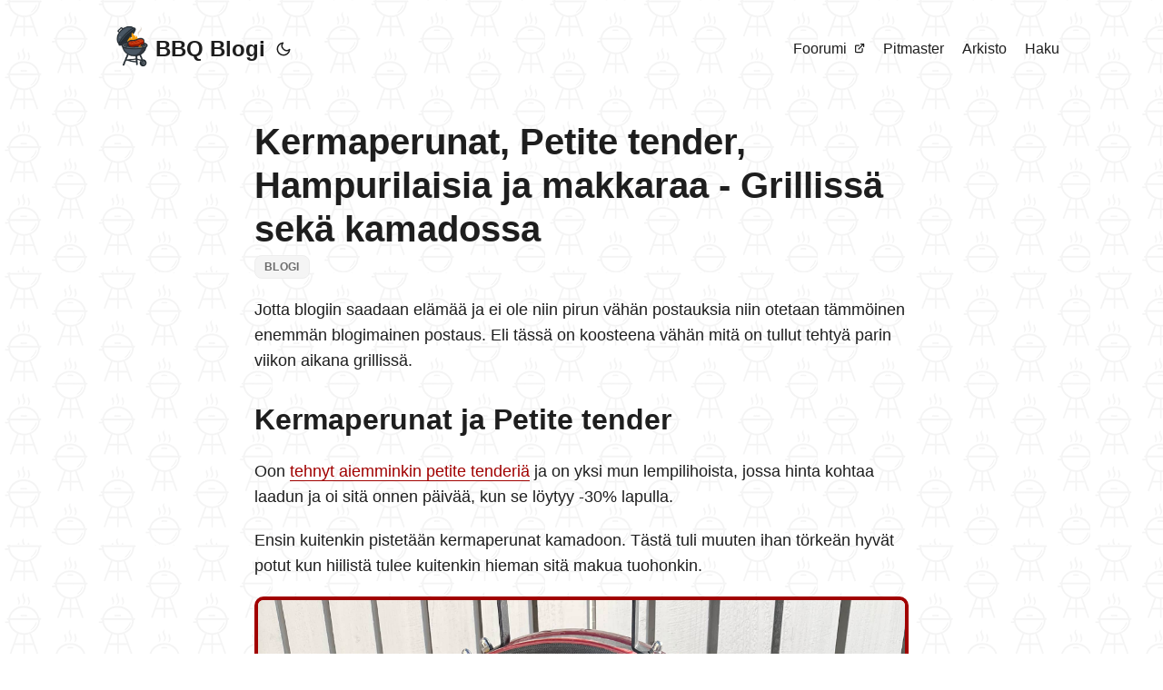

--- FILE ---
content_type: text/html; charset=utf-8
request_url: https://bbqblogi.fi/kermaperunat-petite-tender-hampurilaisia-ja-makkaraa-grillissa-seka-kamadossa/
body_size: 7189
content:
<!doctype html><html lang=fi dir=auto><head><meta charset=utf-8><meta http-equiv=X-UA-Compatible content="IE=edge"><meta name=viewport content="width=device-width,initial-scale=1,shrink-to-fit=no"><meta name=robots content="index, follow"><title>Kermaperunat, Petite tender, Hampurilaisia ja makkaraa - Grillissä sekä kamadossa | BBQ Blogi</title><meta name=keywords content><meta name=description content="Jotta blogiin saadaan elämää ja ei ole niin pirun vähän postauksia niin otetaan tämmöinen enemmän blogimainen postaus. Eli tässä on koosteena vähän mitä on tullut tehtyä parin viikon aikana grillissä.
Kermaperunat ja Petite tender
Oon tehnyt aiemminkin petite tenderiä ja on yksi mun lempilihoista, jossa hinta kohtaa laadun ja oi sitä onnen päivää, kun se löytyy -30% lapulla.
Ensin kuitenkin pistetään kermaperunat kamadoon. Tästä tuli muuten ihan törkeän hyvät potut kun hiilistä tulee kuitenkin hieman sitä makua tuohonkin."><meta name=author content="Marko"><link rel=canonical href=https://bbqblogi.fi/kermaperunat-petite-tender-hampurilaisia-ja-makkaraa-grillissa-seka-kamadossa/><link crossorigin=anonymous href=/assets/css/stylesheet.a4ca575a2eb1e93a55f5bc8170cf097f9b1d6619497a4ee68977d90095eb58b5.css integrity="sha256-pMpXWi6x6TpV9byBcM8Jf5sdZhlJek7miXfZAJXrWLU=" rel="preload stylesheet" as=style><link rel=icon href=https://bbqblogi.fi/images/favicon.ico><link rel=icon type=image/png sizes=16x16 href=https://bbqblogi.fi/images/favicon-16x16.png><link rel=icon type=image/png sizes=32x32 href=https://bbqblogi.fi/images/favicon-32x32.png><link rel=apple-touch-icon href=https://bbqblogi.fi/images/apple-touch-icon.png><link rel=mask-icon href=https://bbqblogi.fi/images/favicon.svg><meta name=theme-color content="#2e2e33"><meta name=msapplication-TileColor content="#2e2e33"><link rel=alternate hreflang=fi href=https://bbqblogi.fi/kermaperunat-petite-tender-hampurilaisia-ja-makkaraa-grillissa-seka-kamadossa/><noscript><style>#theme-toggle,.top-link{display:none}</style><style>@media(prefers-color-scheme:dark){:root{--theme:rgb(29, 30, 32);--entry:rgb(46, 46, 51);--primary:rgb(218, 218, 219);--secondary:rgb(155, 156, 157);--tertiary:rgb(65, 66, 68);--content:rgb(196, 196, 197);--code-block-bg:rgb(46, 46, 51);--code-bg:rgb(55, 56, 62);--border:rgb(51, 51, 51)}.list{background:var(--theme)}.list:not(.dark)::-webkit-scrollbar-track{background:0 0}.list:not(.dark)::-webkit-scrollbar-thumb{border-color:var(--theme)}}</style></noscript><script defer data-domain=bbqblogi.fi data-api=/pla/event src=/pla/script.js></script><link rel=stylesheet href=/css/glightbox.min.css><meta property="og:url" content="https://bbqblogi.fi/kermaperunat-petite-tender-hampurilaisia-ja-makkaraa-grillissa-seka-kamadossa/"><meta property="og:site_name" content="BBQ Blogi"><meta property="og:title" content="Kermaperunat, Petite tender, Hampurilaisia ja makkaraa - Grillissä sekä kamadossa"><meta property="og:description" content="Jotta blogiin saadaan elämää ja ei ole niin pirun vähän postauksia niin otetaan tämmöinen enemmän blogimainen postaus. Eli tässä on koosteena vähän mitä on tullut tehtyä parin viikon aikana grillissä.
Kermaperunat ja Petite tender Oon tehnyt aiemminkin petite tenderiä ja on yksi mun lempilihoista, jossa hinta kohtaa laadun ja oi sitä onnen päivää, kun se löytyy -30% lapulla.
Ensin kuitenkin pistetään kermaperunat kamadoon. Tästä tuli muuten ihan törkeän hyvät potut kun hiilistä tulee kuitenkin hieman sitä makua tuohonkin."><meta property="og:locale" content="fi"><meta property="og:type" content="article"><meta property="article:section" content="blogi"><meta property="article:published_time" content="2023-04-11T08:32:28+00:00"><meta property="article:modified_time" content="2023-04-11T08:32:28+00:00"><meta property="og:image" content="https://bbqblogi.fi/kermaperunat-petite-tender-hampurilaisia-ja-makkaraa-grillissa-seka-kamadossa/images/kermaperunat-petite-kuva-1.jpg"><meta name=twitter:card content="summary_large_image"><meta name=twitter:image content="https://bbqblogi.fi/images/kermaperunat-petite-kuva-1.jpg"><meta name=twitter:title content="Kermaperunat, Petite tender, Hampurilaisia ja makkaraa - Grillissä sekä kamadossa"><meta name=twitter:description content="Jotta blogiin saadaan elämää ja ei ole niin pirun vähän postauksia niin otetaan tämmöinen enemmän blogimainen postaus. Eli tässä on koosteena vähän mitä on tullut tehtyä parin viikon aikana grillissä.
Kermaperunat ja Petite tender
Oon tehnyt aiemminkin petite tenderiä ja on yksi mun lempilihoista, jossa hinta kohtaa laadun ja oi sitä onnen päivää, kun se löytyy -30% lapulla.
Ensin kuitenkin pistetään kermaperunat kamadoon. Tästä tuli muuten ihan törkeän hyvät potut kun hiilistä tulee kuitenkin hieman sitä makua tuohonkin."><script type=application/ld+json>{"@context":"https://schema.org","@type":"BreadcrumbList","itemListElement":[{"@type":"ListItem","position":1,"name":"Blogi","item":"https://bbqblogi.fi/blogi/"},{"@type":"ListItem","position":2,"name":"Kermaperunat, Petite tender, Hampurilaisia ja makkaraa - Grillissä sekä kamadossa","item":"https://bbqblogi.fi/kermaperunat-petite-tender-hampurilaisia-ja-makkaraa-grillissa-seka-kamadossa/"}]}</script><script type=application/ld+json>{"@context":"https://schema.org","@type":"BlogPosting","headline":"Kermaperunat, Petite tender, Hampurilaisia ja makkaraa - Grillissä sekä kamadossa","name":"Kermaperunat, Petite tender, Hampurilaisia ja makkaraa - Grillissä sekä kamadossa","description":"Jotta blogiin saadaan elämää ja ei ole niin pirun vähän postauksia niin otetaan tämmöinen enemmän blogimainen postaus. Eli tässä on koosteena vähän mitä on tullut tehtyä parin viikon aikana grillissä.\nKermaperunat ja Petite tender Oon tehnyt aiemminkin petite tenderiä ja on yksi mun lempilihoista, jossa hinta kohtaa laadun ja oi sitä onnen päivää, kun se löytyy -30% lapulla.\nEnsin kuitenkin pistetään kermaperunat kamadoon. Tästä tuli muuten ihan törkeän hyvät potut kun hiilistä tulee kuitenkin hieman sitä makua tuohonkin.\n","keywords":[],"articleBody":"Jotta blogiin saadaan elämää ja ei ole niin pirun vähän postauksia niin otetaan tämmöinen enemmän blogimainen postaus. Eli tässä on koosteena vähän mitä on tullut tehtyä parin viikon aikana grillissä.\nKermaperunat ja Petite tender Oon tehnyt aiemminkin petite tenderiä ja on yksi mun lempilihoista, jossa hinta kohtaa laadun ja oi sitä onnen päivää, kun se löytyy -30% lapulla.\nEnsin kuitenkin pistetään kermaperunat kamadoon. Tästä tuli muuten ihan törkeän hyvät potut kun hiilistä tulee kuitenkin hieman sitä makua tuohonkin.\nKamado Bono minimoon meni mukavasti 3 pientä vuokaa kermaperunoita.\nEnsin kamado lämpenemään ja tavoite lämpötila olisi siinä 180 asteessa ja epäsuoralla mennään Potut viipaleiksi ja astiaan kermaa sekä mausteita ja jos haluat niin juustoa tai valkosipulia kaveriksi sinne. Astia(t) sitten kamadoon ja anna olla siellä niin kauan kuin on kypsää. Meni 1.5-2 tuntia. Petite tender onkin tuttua. Tehdään siis reverse sear metodilla ja tämä tulee äkkiä.\nPetite tender tulossa Viimeiset pöhinät päällä Mausteeksi suola ja pippuri pintaan Petite tender grilliin 120-150 asteeseen Odottele että on sisälämpö siinä 48 asteen tienoilla ja ota pois Sit grilli kuumaksi ja hitusen pintaa (ei tosiaan tartte paljon) Anna levätä hetken ja sit paloiksi ja pikku kärkisuola halutessaan Sitten kun yhdistää kermaperunat ja petite tenderin niin on siinä valmis annos ja voi kuule kun oli hyvää. Salaattia hieman kylkeen niin avot.\nPutsaillaan grillejä ja paistetaan makkaraa Hieman kerkesi lumet sulaa lisää edellisestä grillailusta niin päästiin kivasti putsaamaan grillit paremmin. Kamadosta putsailin sisukset ihan kunnolla ja otin sisälmykset pois ja tuhkat veks. Loppu putsautuu, kunhan sitä lämmittelee kunnolla.\nPallosta sama homma ja enimmät möhnät mitä oli pohjalla pois samaten. Pallon laitoinkin sit ihan kunnolla lämpiämään ja eihän sitä hiiltä voinut tuhlata niin laitetaan vielä sitten makkaraa tulille.\nSavo-Karjalan lihan ja Vöner makkaraa pallossa Se kuuluisa tarjoiluehdotus On muuten grillin putsailu mukavan vähätöistä, kun on ollut käytössä käytännössä koko talven ja tullut harjattua ritilät ennen ja grillauksen jälkeen. Toki voisi aina pallokin kiiltää, mutta nämähän on käyttövekottimia. Ei ole mennyt pallo tai kamado miksikään vaikka on kesät/talvet ollut tuossa terassilla säiden armoilla.\nHampurilaisia Pääsiäisen aikaan sunnuntai aamuna tuli pyyntö ette burgereita. No mulla oli vähän samoja mietteitä ollut myös ja pitihän se alkaa sit itse tekemään sämpylät. Ohjeena oli Resepti-kanavan Mikon sämpylät, jotka on ilmeisesti hokkaidon maitosämpylät nimellä (tai vastaava).\nTulen jatkossakin tekemään tällä ohjeella burgeri sämpylöitä. Hieman olisi voinut aiemmin ottaa pois uunista ja en tiedä, jos olisi hieman painanut ennen vikaa kohoa tai uuniin menoa alaspäin niin olisiko tullut hieman matalammat sämpylät. Pitää kokeilla ensi kerralla.\nSuoraan uunista tulleet ja voilla aateloidut sämpylät Sämpylät menossa grilliin Weberin viisseiska pääsi töihin ja pistetään burgeria tulille. Sämpylöille eka hieman väriä ja sit kasvispihviä ja ihan perus suola/pippuri kombon naudan burgerjauhelihasta tehtyä pihviä grilliin. Toi viime vuonna hankittu “hylly” on muuten tosi näppärä niin saa pois suoralta lämmöltä ja tuonne hyllylle lämpiämään.\nPurilaisia tulossa WeberissäSitten alla on parilta eri päivältä burgerit, joissa on about samat täytteet: salaatti, tomaatti, suolakurkku, juusto, burgerkastike. Burgerkastikkeen tein vähän heittämällä: majoneesin jämät, ketsuppia, sinappia, wings kastiketta, suolaa ja pippuria (sekä hieman sipulijauhetta).\nBataattiranet tuli airfryeristä ja samoin toisen kuvan pakasteranet. On muuten näppärä vekotin noihin hommiin…\nBrgr, bataattiranet ja salaatti Brgr ja ranet Lopuksi Tämmöistä tällä kertaa. Tuossa nyt oli kuvatut grillailut tuolta välin ja lisää on tulossa vielä. Mitäs pidit tämmiösestä blogijutusta vaihteeksi?\nIsommista grillailuista ja muista vekottimista tulen kyllä kirjoittamaan omia juttuja jatkossakin, mutta tässä oli jokunen ns. perusgrillaus niin oli kiva koota. Näitähän tulee instaan sillon, kun muistan päivittää sinne: https://www.instagram.com/bbqblogi/\nMitäs sinä olet grillannut?\n","wordCount":"573","inLanguage":"fi","image":"https://bbqblogi.fi/images/kermaperunat-petite-kuva-1.jpg","datePublished":"2023-04-11T08:32:28Z","dateModified":"2023-04-11T08:32:28Z","author":{"@type":"Person","name":"Marko"},"mainEntityOfPage":{"@type":"WebPage","@id":"https://bbqblogi.fi/kermaperunat-petite-tender-hampurilaisia-ja-makkaraa-grillissa-seka-kamadossa/"},"publisher":{"@type":"Organization","name":"BBQ Blogi","logo":{"@type":"ImageObject","url":"https://bbqblogi.fi/images/favicon.ico"}}}</script></head><body id=top><script>localStorage.getItem("pref-theme")==="dark"?document.body.classList.add("dark"):localStorage.getItem("pref-theme")==="light"?document.body.classList.remove("dark"):window.matchMedia("(prefers-color-scheme: dark)").matches&&document.body.classList.add("dark")</script><header class=header><nav class=nav><div class=logo><a href=https://bbqblogi.fi/ accesskey=h title="BBQ Blogi (Alt + H)"><img src=https://bbqblogi.fi/images/logo.png alt aria-label=logo height=45>BBQ Blogi</a><div class=logo-switches><button id=theme-toggle accesskey=t title="(Alt + T)" aria-label="Toggle theme">
<svg id="moon" width="24" height="18" viewBox="0 0 24 24" fill="none" stroke="currentColor" stroke-width="2" stroke-linecap="round" stroke-linejoin="round"><path d="M21 12.79A9 9 0 1111.21 3 7 7 0 0021 12.79z"/></svg>
<svg id="sun" width="24" height="18" viewBox="0 0 24 24" fill="none" stroke="currentColor" stroke-width="2" stroke-linecap="round" stroke-linejoin="round"><circle cx="12" cy="12" r="5"/><line x1="12" y1="1" x2="12" y2="3"/><line x1="12" y1="21" x2="12" y2="23"/><line x1="4.22" y1="4.22" x2="5.64" y2="5.64"/><line x1="18.36" y1="18.36" x2="19.78" y2="19.78"/><line x1="1" y1="12" x2="3" y2="12"/><line x1="21" y1="12" x2="23" y2="12"/><line x1="4.22" y1="19.78" x2="5.64" y2="18.36"/><line x1="18.36" y1="5.64" x2="19.78" y2="4.22"/></svg></button></div></div><div class=menu-toggle><button type=button id=mobile-menu-button aria-label="Toggle menu">
<span class=bar></span>
<span class=bar></span>
<span class=bar></span></button></div><ul id=menu><li><a href=https://bbq.palstat.fi title=Foorumi><span>Foorumi</span>&nbsp;
<svg fill="none" shape-rendering="geometricPrecision" stroke="currentColor" stroke-linecap="round" stroke-linejoin="round" stroke-width="2.5" viewBox="0 0 24 24" height="12" width="12"><path d="M18 13v6a2 2 0 01-2 2H5a2 2 0 01-2-2V8a2 2 0 012-2h6"/><path d="M15 3h6v6"/><path d="M10 14 21 3"/></svg></a></li><li><a href=https://bbqblogi.fi/pitmaster/ title=Pitmaster><span>Pitmaster</span></a></li><li><a href=https://bbqblogi.fi/arkisto/ title=Arkisto><span>Arkisto</span></a></li><li><a href=https://bbqblogi.fi/haku/ title=Haku><span>Haku</span></a></li></ul></nav></header><main class=main><article class=post-single><header class=post-header><h1 class="post-title entry-hint-parent">Kermaperunat, Petite tender, Hampurilaisia ja makkaraa - Grillissä sekä kamadossa</h1><ul class=post-cats style=margin-top:5px><li><a href=https://bbqblogi.fi/kategoria/blogi/>Blogi</a></li></ul></header><div class=post-content><p>Jotta blogiin saadaan elämää ja ei ole niin pirun vähän postauksia niin otetaan tämmöinen enemmän blogimainen postaus. Eli tässä on koosteena vähän mitä on tullut tehtyä parin viikon aikana grillissä.</p><h2 id=kermaperunat-ja-petite-tender>Kermaperunat ja Petite tender<a hidden class=anchor aria-hidden=true href=#kermaperunat-ja-petite-tender>#</a></h2><p>Oon <a href=/tehdaan-ensimmaista-kertaa-petite-tender/>tehnyt aiemminkin petite tenderiä</a> ja on yksi mun lempilihoista, jossa hinta kohtaa laadun ja oi sitä onnen päivää, kun se löytyy -30% lapulla.</p><p>Ensin kuitenkin pistetään kermaperunat kamadoon. Tästä tuli muuten ihan törkeän hyvät potut kun hiilistä tulee kuitenkin hieman sitä makua tuohonkin.</p><p><figure><a href=/kermaperunat-petite-tender-hampurilaisia-ja-makkaraa-grillissa-seka-kamadossa/images/kermaperunat-petite-kuva-2.jpg class=glightbox><img alt="Kamado Bono minimoon meni mukavasti 3 pientä vuokaa kermaperunoita." src=/kermaperunat-petite-tender-hampurilaisia-ja-makkaraa-grillissa-seka-kamadossa/images/kermaperunat-petite-kuva-2.jpg title loading=lazy></a></figure>Kamado Bono minimoon meni mukavasti 3 pientä vuokaa kermaperunoita.</p><ul><li>Ensin kamado lämpenemään ja tavoite lämpötila olisi siinä 180 asteessa ja epäsuoralla mennään</li><li>Potut viipaleiksi ja astiaan kermaa sekä mausteita ja jos haluat niin juustoa tai valkosipulia kaveriksi sinne.</li><li>Astia(t) sitten kamadoon ja anna olla siellä niin kauan kuin on kypsää. Meni 1.5-2 tuntia.</li></ul><p>Petite tender onkin tuttua. Tehdään siis reverse sear metodilla ja tämä tulee äkkiä.</p><div class="galleria galleria-sarakkeet-2"><figure><a href=images/kermaperunat-petite-kuva-3.jpg class=glightbox><img alt="Petite tender tulossa" src=images/kermaperunat-petite-kuva-3.jpg title="Petite tender tulossa" loading=lazy></a><figcaption>Petite tender tulossa</figcaption></figure><figure><a href=images/kermaperunat-petite-kuva-4.jpg class=glightbox><img alt="Viimeiset pöhinät päällä" src=images/kermaperunat-petite-kuva-4.jpg title="Viimeiset pöhinät päällä" loading=lazy></a><figcaption>Viimeiset pöhinät päällä</figcaption></figure></div><ul><li>Mausteeksi suola ja pippuri pintaan</li><li>Petite tender grilliin 120-150 asteeseen</li><li>Odottele että on sisälämpö siinä 48 asteen tienoilla ja ota pois</li><li>Sit grilli kuumaksi ja hitusen pintaa (ei tosiaan tartte paljon)</li><li>Anna levätä hetken ja sit paloiksi ja pikku kärkisuola halutessaan</li></ul><p>Sitten kun yhdistää kermaperunat ja petite tenderin niin on siinä valmis annos ja voi kuule kun oli hyvää. Salaattia hieman kylkeen niin avot.</p><figure><a href=/kermaperunat-petite-tender-hampurilaisia-ja-makkaraa-grillissa-seka-kamadossa/images/kermaperunat-petite-kuva-5.jpg class=glightbox><img alt src=/kermaperunat-petite-tender-hampurilaisia-ja-makkaraa-grillissa-seka-kamadossa/images/kermaperunat-petite-kuva-5.jpg title loading=lazy></a></figure><h2 id=putsaillaan-grillejä-ja-paistetaan-makkaraa>Putsaillaan grillejä ja paistetaan makkaraa<a hidden class=anchor aria-hidden=true href=#putsaillaan-grillejä-ja-paistetaan-makkaraa>#</a></h2><p>Hieman kerkesi lumet sulaa lisää edellisestä grillailusta niin päästiin kivasti putsaamaan grillit paremmin. Kamadosta putsailin sisukset ihan kunnolla ja otin sisälmykset pois ja tuhkat veks. Loppu putsautuu, kunhan sitä lämmittelee kunnolla.</p><p>Pallosta sama homma ja enimmät möhnät mitä oli pohjalla pois samaten. Pallon laitoinkin sit ihan kunnolla lämpiämään ja eihän sitä hiiltä voinut tuhlata niin laitetaan vielä sitten makkaraa tulille.</p><div class="galleria galleria-sarakkeet-2"><figure><a href=images/kermaperunat-petite-kuva-6.jpg class=glightbox><img alt="Savo-Karjalan lihan ja Vöner makkaraa pallossa" src=images/kermaperunat-petite-kuva-6.jpg title="Savo-Karjalan lihan ja Vöner makkaraa pallossa" loading=lazy></a><figcaption>Savo-Karjalan lihan ja Vöner makkaraa pallossa</figcaption></figure><figure><a href=images/kermaperunat-petite-kuva-7.jpg class=glightbox><img alt="Se kuuluisa tarjoiluehdotus" src=images/kermaperunat-petite-kuva-7.jpg title="Se kuuluisa tarjoiluehdotus" loading=lazy></a><figcaption>Se kuuluisa tarjoiluehdotus</figcaption></figure></div><p>On muuten grillin putsailu mukavan vähätöistä, kun on ollut käytössä käytännössä koko talven ja tullut harjattua ritilät ennen ja grillauksen jälkeen. Toki voisi aina pallokin kiiltää, mutta nämähän on käyttövekottimia. Ei ole mennyt pallo tai kamado miksikään vaikka on kesät/talvet ollut tuossa terassilla säiden armoilla.</p><h2 id=hampurilaisia>Hampurilaisia<a hidden class=anchor aria-hidden=true href=#hampurilaisia>#</a></h2><p>Pääsiäisen aikaan sunnuntai aamuna tuli pyyntö ette burgereita. No mulla oli vähän samoja mietteitä ollut myös ja pitihän se alkaa sit itse tekemään sämpylät. Ohjeena oli <a href=https://youtu.be/7vsr1Zgfx7U>Resepti-kanavan Mikon sämpylät</a>, jotka on ilmeisesti hokkaidon maitosämpylät nimellä (tai vastaava).</p><p>Tulen jatkossakin tekemään tällä ohjeella burgeri sämpylöitä. Hieman olisi voinut aiemmin ottaa pois uunista ja en tiedä, jos olisi hieman painanut ennen vikaa kohoa tai uuniin menoa alaspäin niin olisiko tullut hieman matalammat sämpylät. Pitää kokeilla ensi kerralla.</p><div class="galleria galleria-sarakkeet-2"><figure><a href=images/kermaperunat-petite-kuva-8.jpg class=glightbox><img alt="Suoraan uunista tulleet ja voilla aateloidut sämpylät" src=images/kermaperunat-petite-kuva-8.jpg title="Suoraan uunista tulleet ja voilla aateloidut sämpylät" loading=lazy></a><figcaption>Suoraan uunista tulleet ja voilla aateloidut sämpylät</figcaption></figure><figure><a href=images/kermaperunat-petite-kuva-9.jpg class=glightbox><img alt="Sämpylät menossa grilliin" src=images/kermaperunat-petite-kuva-9.jpg title="Sämpylät menossa grilliin" loading=lazy></a><figcaption>Sämpylät menossa grilliin</figcaption></figure></div><p>Weberin viisseiska pääsi töihin ja pistetään burgeria tulille. Sämpylöille eka hieman väriä ja sit kasvispihviä ja ihan perus suola/pippuri kombon naudan burgerjauhelihasta tehtyä pihviä grilliin. Toi viime vuonna hankittu &ldquo;hylly&rdquo; on muuten tosi näppärä niin saa pois suoralta lämmöltä ja tuonne hyllylle lämpiämään.</p><figure><a href=/kermaperunat-petite-tender-hampurilaisia-ja-makkaraa-grillissa-seka-kamadossa/images/kermaperunat-petite-kuva-10.jpg class=glightbox><img alt="Purilaisia tulossa Weberissä" src=/kermaperunat-petite-tender-hampurilaisia-ja-makkaraa-grillissa-seka-kamadossa/images/kermaperunat-petite-kuva-10.jpg title="Purilaisia tulossa Weberissä" loading=lazy></a><figcaption>Purilaisia tulossa Weberissä</figcaption></figure><p>Sitten alla on parilta eri päivältä burgerit, joissa on about samat täytteet: salaatti, tomaatti, suolakurkku, juusto, burgerkastike. Burgerkastikkeen tein vähän heittämällä: majoneesin jämät, ketsuppia, sinappia, wings kastiketta, suolaa ja pippuria (sekä hieman sipulijauhetta).</p><p>Bataattiranet tuli airfryeristä ja samoin toisen kuvan pakasteranet. On muuten näppärä vekotin noihin hommiin&mldr;</p><div class="galleria galleria-sarakkeet-2"><figure><a href=images/kermaperunat-petite-kuva-11.jpg class=glightbox><img alt="Brgr, bataattiranet ja salaatti" src=images/kermaperunat-petite-kuva-11.jpg title="Brgr, bataattiranet ja salaatti" loading=lazy></a><figcaption>Brgr, bataattiranet ja salaatti</figcaption></figure><figure><a href=images/kermaperunat-petite-kuva-12.jpg class=glightbox><img alt="Brgr ja ranet" src=images/kermaperunat-petite-kuva-12.jpg title="Brgr ja ranet" loading=lazy></a><figcaption>Brgr ja ranet</figcaption></figure></div><h2 id=lopuksi>Lopuksi<a hidden class=anchor aria-hidden=true href=#lopuksi>#</a></h2><p>Tämmöistä tällä kertaa. Tuossa nyt oli kuvatut grillailut tuolta välin ja lisää on tulossa vielä. Mitäs pidit tämmiösestä blogijutusta vaihteeksi?</p><p>Isommista grillailuista ja muista vekottimista tulen kyllä kirjoittamaan omia juttuja jatkossakin, mutta tässä oli jokunen ns. perusgrillaus niin oli kiva koota. Näitähän tulee instaan sillon, kun muistan päivittää sinne: <a href=https://www.instagram.com/bbqblogi/>https://www.instagram.com/bbqblogi/</a></p><p><strong><em>Mitäs sinä olet grillannut?</em></strong></p></div><footer class=post-footer><ul class=post-tags><li><a href=https://bbqblogi.fi/avainsana/bbq/>BBQ</a></li><li><a href=https://bbqblogi.fi/avainsana/bono/>Bono</a></li><li><a href=https://bbqblogi.fi/avainsana/bono-minimo/>Bono Minimo</a></li><li><a href=https://bbqblogi.fi/avainsana/kamado-bono/>Kamado Bono</a></li><li><a href=https://bbqblogi.fi/avainsana/kamado-bono-minimo/>Kamado Bono Minimo</a></li><li><a href=https://bbqblogi.fi/avainsana/brgr/>Brgr</a></li><li><a href=https://bbqblogi.fi/avainsana/burger/>Burger</a></li><li><a href=https://bbqblogi.fi/avainsana/grillaus/>Grillaus</a></li><li><a href=https://bbqblogi.fi/avainsana/grilli/>Grilli</a></li><li><a href=https://bbqblogi.fi/avainsana/grillit/>Grillit</a></li><li><a href=https://bbqblogi.fi/avainsana/hampurilainen/>Hampurilainen</a></li><li><a href=https://bbqblogi.fi/avainsana/hampurilaiset/>Hampurilaiset</a></li><li><a href=https://bbqblogi.fi/avainsana/kamado/>Kamado</a></li><li><a href=https://bbqblogi.fi/avainsana/minimo/>Minimo</a></li><li><a href=https://bbqblogi.fi/avainsana/pallogrilli/>Pallogrilli</a></li><li><a href=https://bbqblogi.fi/avainsana/petite/>Petite</a></li><li><a href=https://bbqblogi.fi/avainsana/ppetite-tender/>Ppetite Tender</a></li><li><a href=https://bbqblogi.fi/avainsana/weber/>Weber</a></li><li><a href=https://bbqblogi.fi/avainsana/weber-master-touch-57/>Weber Master Touch 57</a></li></ul><nav class=paginav><a class=prev href=https://bbqblogi.fi/tehdaan-pulled-porkkia-talvella-kamadossa/><span class=title>« Edellinen</span><br><span>Tehdään pulled porkkia talvella kamadossa</span>
</a><a class=next href=https://bbqblogi.fi/savustetaan-pekonia-kamadolla/><span class=title>Seuraava »</span><br><span>Savustetaan pekonia kamadolla</span></a></nav></footer><div><div class=post-content><h2>Keskustelu</h2><p>Osallistu keskusteluun kommentoimalla foorumimme kautta!</p></div><div id=discourse-comments></div><meta name=discourse-username content='marko'><script type=text/javascript>function initializeDiscourseEmbed(){const e=document.getElementById("discourse-comments");e&&(e.innerHTML=""),DiscourseEmbed={discourseUrl:"https://bbq.palstat.fi/",discourseEmbedUrl:"https://bbqblogi.fi/kermaperunat-petite-tender-hampurilaisia-ja-makkaraa-grillissa-seka-kamadossa/",className:document.body.classList.contains("dark")?"discourse-upotus-tumma":"discourse-upotus"};const t=document.querySelector('script[src*="javascripts/embed.js"]');t&&t.remove(),function(){var e=document.createElement("script");e.type="text/javascript",e.async=!0,e.src=DiscourseEmbed.discourseUrl+"javascripts/embed.js",(document.getElementsByTagName("head")[0]||document.getElementsByTagName("body")[0]).appendChild(e)}()}function observeThemeChanges(){const e=new MutationObserver(()=>{initializeDiscourseEmbed()});e.observe(document.body,{attributes:!0,attributeFilter:["class"]})}document.addEventListener("DOMContentLoaded",function(){initializeDiscourseEmbed(),observeThemeChanges()})</script></div></article></main><a href=#top aria-label="go to top" title="Go to Top (Alt + G)" class=top-link id=top-link accesskey=g><svg viewBox="0 0 12 6" fill="currentColor"><path d="M12 6H0l6-6z"/></svg>
</a><script src=/js/glightbox.min.js></script><script src=/js/glightbox-init.js></script><script src=/js/menu.js></script><script>let menu=document.getElementById("menu");menu&&(menu.scrollLeft=localStorage.getItem("menu-scroll-position"),menu.onscroll=function(){localStorage.setItem("menu-scroll-position",menu.scrollLeft)}),document.querySelectorAll('a[href^="#"]').forEach(e=>{e.addEventListener("click",function(e){e.preventDefault();var t=this.getAttribute("href").substr(1);window.matchMedia("(prefers-reduced-motion: reduce)").matches?document.querySelector(`[id='${decodeURIComponent(t)}']`).scrollIntoView():document.querySelector(`[id='${decodeURIComponent(t)}']`).scrollIntoView({behavior:"smooth"}),t==="top"?history.replaceState(null,null," "):history.pushState(null,null,`#${t}`)})})</script><script>var mybutton=document.getElementById("top-link");window.onscroll=function(){document.body.scrollTop>800||document.documentElement.scrollTop>800?(mybutton.style.visibility="visible",mybutton.style.opacity="1"):(mybutton.style.visibility="hidden",mybutton.style.opacity="0")}</script><script>document.getElementById("theme-toggle").addEventListener("click",()=>{document.body.className.includes("dark")?(document.body.classList.remove("dark"),localStorage.setItem("pref-theme","light")):(document.body.classList.add("dark"),localStorage.setItem("pref-theme","dark"))})</script><script>document.querySelectorAll("pre > code").forEach(e=>{const n=e.parentNode.parentNode,t=document.createElement("button");t.classList.add("copy-code"),t.innerHTML="kopioi";function s(){t.innerHTML="kopioitu!",setTimeout(()=>{t.innerHTML="kopioi"},2e3)}t.addEventListener("click",t=>{if("clipboard"in navigator){navigator.clipboard.writeText(e.textContent),s();return}const n=document.createRange();n.selectNodeContents(e);const o=window.getSelection();o.removeAllRanges(),o.addRange(n);try{document.execCommand("copy"),s()}catch{}o.removeRange(n)}),n.classList.contains("highlight")?n.appendChild(t):n.parentNode.firstChild==n||(e.parentNode.parentNode.parentNode.parentNode.parentNode.nodeName=="TABLE"?e.parentNode.parentNode.parentNode.parentNode.parentNode.appendChild(t):e.parentNode.appendChild(t))})</script><script defer src="https://static.cloudflareinsights.com/beacon.min.js/vcd15cbe7772f49c399c6a5babf22c1241717689176015" integrity="sha512-ZpsOmlRQV6y907TI0dKBHq9Md29nnaEIPlkf84rnaERnq6zvWvPUqr2ft8M1aS28oN72PdrCzSjY4U6VaAw1EQ==" data-cf-beacon='{"version":"2024.11.0","token":"d5eb54f922d54ea9836c6d53a98ce0d2","r":1,"server_timing":{"name":{"cfCacheStatus":true,"cfEdge":true,"cfExtPri":true,"cfL4":true,"cfOrigin":true,"cfSpeedBrain":true},"location_startswith":null}}' crossorigin="anonymous"></script>
</body></html>

--- FILE ---
content_type: application/javascript; charset=utf-8
request_url: https://bbqblogi.fi/js/glightbox-init.js
body_size: 90
content:
document.addEventListener("DOMContentLoaded", function() {
    const lightbox = GLightbox({
    });
});

--- FILE ---
content_type: application/javascript; charset=utf-8
request_url: https://bbqblogi.fi/js/menu.js
body_size: 294
content:
document.addEventListener("DOMContentLoaded", function() {
    const mobileMenuButton = document.getElementById("mobile-menu-button");
    const menu = document.getElementById("menu");

    mobileMenuButton.addEventListener("click", function() {
        menu.classList.toggle("show");
        mobileMenuButton.classList.toggle("open");
    });

    document.addEventListener("click", function(event) {
        const isClickInsideMenu = menu.contains(event.target);
        const isClickInsideToggle = mobileMenuButton.contains(event.target);

        if (!isClickInsideMenu && !isClickInsideToggle) {
            menu.classList.remove("show");
            mobileMenuButton.classList.remove("open");
        }
    });
});